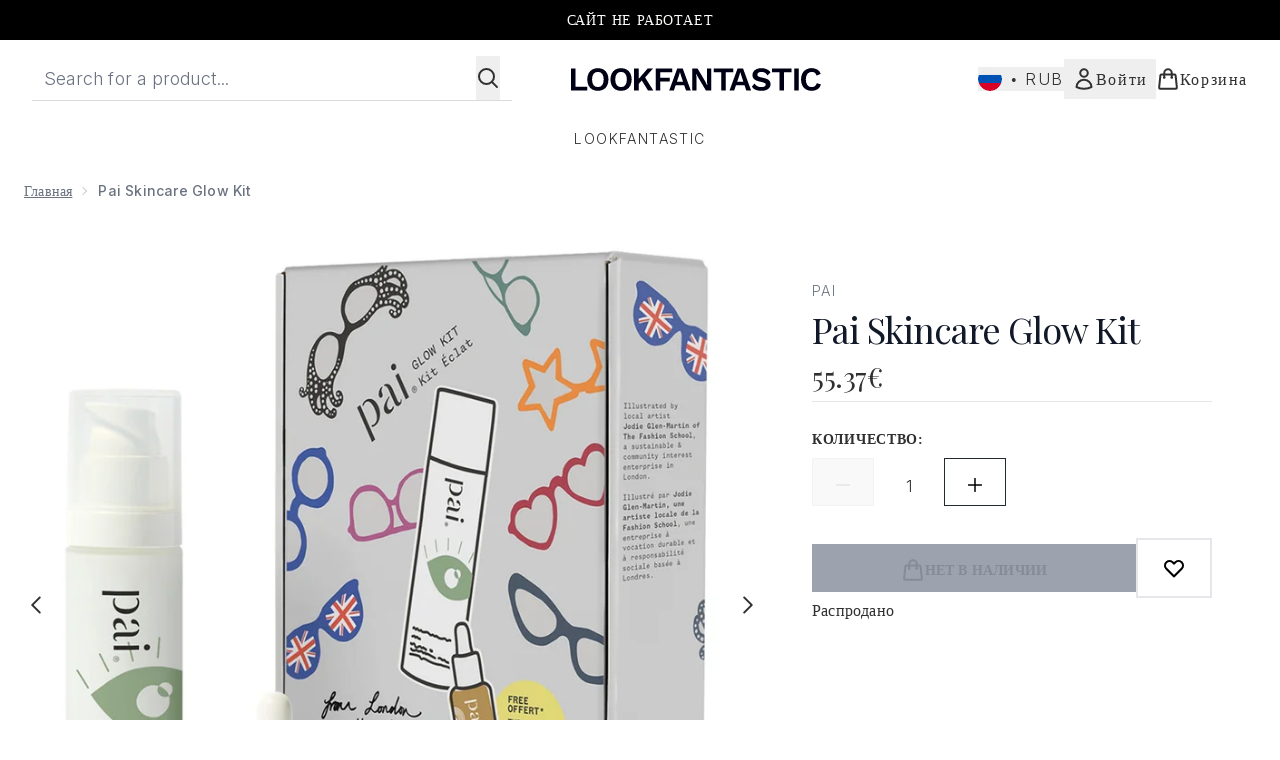

--- FILE ---
content_type: text/html
request_url: https://www.lookfantastic.ru/fragments/productGalleryFragment?masterSku=14843623
body_size: -1616
content:
<figure class="carouselImages min-w-full"> <picture> <source srcset="https://www.lookfantastic.ru/images?url=https://static.thcdn.com/productimg/original/14843623-4035077814248017.jpg&format=webp&auto=avif&width=472&height=472&fit=cover 1x, https://www.lookfantastic.ru/images?url=https://static.thcdn.com/productimg/original/14843623-4035077814248017.jpg&format=webp&auto=avif&width=472&height=472&fit=cover&dpr=2 2x" media="(max-width: 430px)"><source srcset="https://www.lookfantastic.ru/images?url=https://static.thcdn.com/productimg/original/14843623-4035077814248017.jpg&format=webp&auto=avif&width=700&height=700&fit=cover 1x, https://www.lookfantastic.ru/images?url=https://static.thcdn.com/productimg/original/14843623-4035077814248017.jpg&format=webp&auto=avif&width=700&height=700&fit=cover&dpr=2 2x" media="(max-width: 640px)"><source srcset="https://www.lookfantastic.ru/images?url=https://static.thcdn.com/productimg/original/14843623-4035077814248017.jpg&format=webp&auto=avif&width=800&height=800&fit=cover 1x, https://www.lookfantastic.ru/images?url=https://static.thcdn.com/productimg/original/14843623-4035077814248017.jpg&format=webp&auto=avif&width=800&height=800&fit=cover&dpr=2 2x" media="(max-width: 768px)"><source srcset="https://www.lookfantastic.ru/images?url=https://static.thcdn.com/productimg/original/14843623-4035077814248017.jpg&format=webp&auto=avif&width=650&height=650&fit=cover 1x, https://www.lookfantastic.ru/images?url=https://static.thcdn.com/productimg/original/14843623-4035077814248017.jpg&format=webp&auto=avif&width=650&height=650&fit=cover&dpr=2 2x" media="(max-width: 1024px)"><source srcset="https://www.lookfantastic.ru/images?url=https://static.thcdn.com/productimg/original/14843623-4035077814248017.jpg&format=webp&auto=avif&width=820&height=820&fit=cover 1x, https://www.lookfantastic.ru/images?url=https://static.thcdn.com/productimg/original/14843623-4035077814248017.jpg&format=webp&auto=avif&width=820&height=820&fit=cover&dpr=2 2x" media="(max-width: 1366px)">  <img src="https://www.lookfantastic.ru/images?url=https://static.thcdn.com/productimg/original/14843623-4035077814248017.jpg&format=webp&auto=avif&width=1200&height=1200&fit=cover" srcset="https://www.lookfantastic.ru/images?url=https://static.thcdn.com/productimg/original/14843623-4035077814248017.jpg&format=webp&auto=avif&width=1200&height=1200&fit=cover 1x, https://www.lookfantastic.ru/images?url=https://static.thcdn.com/productimg/original/14843623-4035077814248017.jpg&format=webp&auto=avif&width=1200&height=1200&fit=cover&dpr=2 2x" alt="Pai Skincare Glow Kit Image 2" loading="eager" width="1200" height="1200" class="snap-center h-full object-cover mx-auto" decoding="auto" fetchpriority="auto">  </picture>    </figure><figure class="carouselImages min-w-full"> <picture> <source srcset="https://www.lookfantastic.ru/images?url=https://static.thcdn.com/productimg/original/14843623-2075077814302215.jpg&format=webp&auto=avif&width=472&height=472&fit=cover 1x, https://www.lookfantastic.ru/images?url=https://static.thcdn.com/productimg/original/14843623-2075077814302215.jpg&format=webp&auto=avif&width=472&height=472&fit=cover&dpr=2 2x" media="(max-width: 430px)"><source srcset="https://www.lookfantastic.ru/images?url=https://static.thcdn.com/productimg/original/14843623-2075077814302215.jpg&format=webp&auto=avif&width=700&height=700&fit=cover 1x, https://www.lookfantastic.ru/images?url=https://static.thcdn.com/productimg/original/14843623-2075077814302215.jpg&format=webp&auto=avif&width=700&height=700&fit=cover&dpr=2 2x" media="(max-width: 640px)"><source srcset="https://www.lookfantastic.ru/images?url=https://static.thcdn.com/productimg/original/14843623-2075077814302215.jpg&format=webp&auto=avif&width=800&height=800&fit=cover 1x, https://www.lookfantastic.ru/images?url=https://static.thcdn.com/productimg/original/14843623-2075077814302215.jpg&format=webp&auto=avif&width=800&height=800&fit=cover&dpr=2 2x" media="(max-width: 768px)"><source srcset="https://www.lookfantastic.ru/images?url=https://static.thcdn.com/productimg/original/14843623-2075077814302215.jpg&format=webp&auto=avif&width=650&height=650&fit=cover 1x, https://www.lookfantastic.ru/images?url=https://static.thcdn.com/productimg/original/14843623-2075077814302215.jpg&format=webp&auto=avif&width=650&height=650&fit=cover&dpr=2 2x" media="(max-width: 1024px)"><source srcset="https://www.lookfantastic.ru/images?url=https://static.thcdn.com/productimg/original/14843623-2075077814302215.jpg&format=webp&auto=avif&width=820&height=820&fit=cover 1x, https://www.lookfantastic.ru/images?url=https://static.thcdn.com/productimg/original/14843623-2075077814302215.jpg&format=webp&auto=avif&width=820&height=820&fit=cover&dpr=2 2x" media="(max-width: 1366px)">  <img src="https://www.lookfantastic.ru/images?url=https://static.thcdn.com/productimg/original/14843623-2075077814302215.jpg&format=webp&auto=avif&width=1200&height=1200&fit=cover" srcset="https://www.lookfantastic.ru/images?url=https://static.thcdn.com/productimg/original/14843623-2075077814302215.jpg&format=webp&auto=avif&width=1200&height=1200&fit=cover 1x, https://www.lookfantastic.ru/images?url=https://static.thcdn.com/productimg/original/14843623-2075077814302215.jpg&format=webp&auto=avif&width=1200&height=1200&fit=cover&dpr=2 2x" alt="Pai Skincare Glow Kit Image 3" loading="eager" width="1200" height="1200" class="snap-center h-full object-cover mx-auto" decoding="auto" fetchpriority="auto">  </picture>    </figure><figure class="carouselImages min-w-full"> <picture> <source srcset="https://www.lookfantastic.ru/images?url=https://static.thcdn.com/productimg/original/14843623-2095077814360766.jpg&format=webp&auto=avif&width=472&height=472&fit=cover 1x, https://www.lookfantastic.ru/images?url=https://static.thcdn.com/productimg/original/14843623-2095077814360766.jpg&format=webp&auto=avif&width=472&height=472&fit=cover&dpr=2 2x" media="(max-width: 430px)"><source srcset="https://www.lookfantastic.ru/images?url=https://static.thcdn.com/productimg/original/14843623-2095077814360766.jpg&format=webp&auto=avif&width=700&height=700&fit=cover 1x, https://www.lookfantastic.ru/images?url=https://static.thcdn.com/productimg/original/14843623-2095077814360766.jpg&format=webp&auto=avif&width=700&height=700&fit=cover&dpr=2 2x" media="(max-width: 640px)"><source srcset="https://www.lookfantastic.ru/images?url=https://static.thcdn.com/productimg/original/14843623-2095077814360766.jpg&format=webp&auto=avif&width=800&height=800&fit=cover 1x, https://www.lookfantastic.ru/images?url=https://static.thcdn.com/productimg/original/14843623-2095077814360766.jpg&format=webp&auto=avif&width=800&height=800&fit=cover&dpr=2 2x" media="(max-width: 768px)"><source srcset="https://www.lookfantastic.ru/images?url=https://static.thcdn.com/productimg/original/14843623-2095077814360766.jpg&format=webp&auto=avif&width=650&height=650&fit=cover 1x, https://www.lookfantastic.ru/images?url=https://static.thcdn.com/productimg/original/14843623-2095077814360766.jpg&format=webp&auto=avif&width=650&height=650&fit=cover&dpr=2 2x" media="(max-width: 1024px)"><source srcset="https://www.lookfantastic.ru/images?url=https://static.thcdn.com/productimg/original/14843623-2095077814360766.jpg&format=webp&auto=avif&width=820&height=820&fit=cover 1x, https://www.lookfantastic.ru/images?url=https://static.thcdn.com/productimg/original/14843623-2095077814360766.jpg&format=webp&auto=avif&width=820&height=820&fit=cover&dpr=2 2x" media="(max-width: 1366px)">  <img src="https://www.lookfantastic.ru/images?url=https://static.thcdn.com/productimg/original/14843623-2095077814360766.jpg&format=webp&auto=avif&width=1200&height=1200&fit=cover" srcset="https://www.lookfantastic.ru/images?url=https://static.thcdn.com/productimg/original/14843623-2095077814360766.jpg&format=webp&auto=avif&width=1200&height=1200&fit=cover 1x, https://www.lookfantastic.ru/images?url=https://static.thcdn.com/productimg/original/14843623-2095077814360766.jpg&format=webp&auto=avif&width=1200&height=1200&fit=cover&dpr=2 2x" alt="Pai Skincare Glow Kit Image 4" loading="eager" width="1200" height="1200" class="snap-center h-full object-cover mx-auto" decoding="auto" fetchpriority="auto">  </picture>    </figure>

--- FILE ---
content_type: text/html
request_url: https://www.lookfantastic.ru/fragments/productThumbnailFragment?masterSku=14843623
body_size: -1810
content:
<li class="mr-6"><button class="product-thumbnail" aria-label="Open image  2 (Pai Skincare Glow Kit)"><figure class="pointer-events-none thumbnail-image aspect-square"> <picture>   <img src="https://www.lookfantastic.ru/images?url=https://static.thcdn.com/productimg/original/14843623-4035077814248017.jpg&format=webp&auto=avif&width=100&height=100&fit=cover" alt="Pai Skincare Glow Kit Image 2" loading="lazy" width="100" height="100" class="max-w-none cursor-pointer  object-cover mx-auto" decoding="auto" fetchpriority="low">  </picture>    </figure></button></li><li class="mr-6"><button class="product-thumbnail" aria-label="Open image  3 (Pai Skincare Glow Kit)"><figure class="pointer-events-none thumbnail-image aspect-square"> <picture>   <img src="https://www.lookfantastic.ru/images?url=https://static.thcdn.com/productimg/original/14843623-2075077814302215.jpg&format=webp&auto=avif&width=100&height=100&fit=cover" alt="Pai Skincare Glow Kit Image 3" loading="lazy" width="100" height="100" class="max-w-none cursor-pointer  object-cover mx-auto" decoding="auto" fetchpriority="low">  </picture>    </figure></button></li><li class="mr-6"><button class="product-thumbnail" aria-label="Open image  4 (Pai Skincare Glow Kit)"><figure class="pointer-events-none thumbnail-image aspect-square"> <picture>   <img src="https://www.lookfantastic.ru/images?url=https://static.thcdn.com/productimg/original/14843623-2095077814360766.jpg&format=webp&auto=avif&width=100&height=100&fit=cover" alt="Pai Skincare Glow Kit Image 4" loading="lazy" width="100" height="100" class="max-w-none cursor-pointer  object-cover mx-auto" decoding="auto" fetchpriority="low">  </picture>    </figure></button></li>